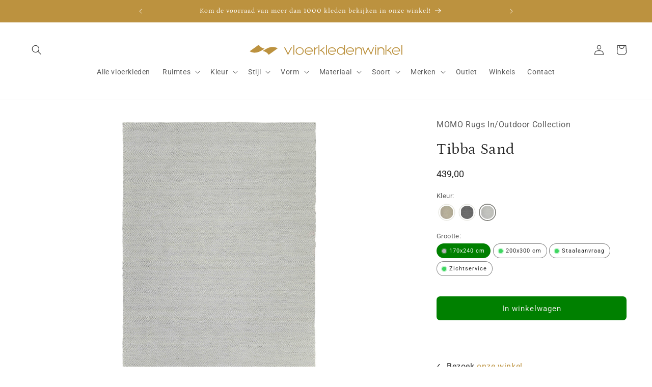

--- FILE ---
content_type: text/javascript; charset=utf-8
request_url: https://www.vloerkledenwinkel.nl/products/laagpolig-vloerkleed-tibba-sand.js
body_size: 793
content:
{"id":7099272233097,"title":"Tibba Sand","handle":"laagpolig-vloerkleed-tibba-sand","description":"\u003cdiv\u003eHet laagpolig vloerkleed Tibba Sand is een uniek handgeweven kleed. Dit kleed maakt gebruik van garen dat afkomstig is van plastic afval. De gedeeltelijk beige en grijze tonen in het vloerkleed maken dat het goed te combineren is met zowel diepgaand als opvallende kleuren. Dit kleed is beschikbaar in de standaardmaten 170x240 en 200x300 cm. Op aanvraag kan het vloerkleed ook in een ander formaat worden gemaakt.\u003c\/div\u003e\n\u003cdiv\u003e\u003cbr\u003e\u003c\/div\u003e\n\u003cdiv\u003eDe Tibba serie van MOMO Rugs Studio bestaat uit drie stoffen, waaronder de Tibba Sand. Deze serie staat voor duurzaamheid. Om dit te realiseren worden alle tapijten binnen deze serie volledig van plastic flessen gemaakt. Dit helpt mij met het tegengaan van al het overtollige plastic afvalwater in de wereld. Elandenkleed is handgeweven door vakmensen. Dat is terug te zien in de complexe patronen van de vloerkleden.\u003c\/div\u003e\n\u003cdiv\u003e\u003cbr\u003e\u003c\/div\u003e\n\u003cdiv\u003eVoordelen:\u003c\/div\u003e\n\u003cul\u003e\n\u003cli\u003eDuurzaam\u003c\/li\u003e\n\u003cli\u003eMaat is aanpasbaar\u003c\/li\u003e\n\u003cli\u003eUniek ontwerp\u003c\/li\u003e\n\u003c\/ul\u003e","published_at":"2022-12-06T11:02:59+01:00","created_at":"2022-12-06T11:02:59+01:00","vendor":"MOMO Rugs In\/Outdoor Collection","type":"Vloerkleden","tags":["500-1000","under-500"],"price":0,"price_min":0,"price_max":76900,"available":true,"price_varies":true,"compare_at_price":0,"compare_at_price_min":0,"compare_at_price_max":76900,"compare_at_price_varies":true,"variants":[{"id":47111238320477,"title":"170x240 cm","option1":"170x240 cm","option2":null,"option3":null,"sku":"8719758066740","requires_shipping":true,"taxable":true,"featured_image":null,"available":true,"name":"Tibba Sand - 170x240 cm","public_title":"170x240 cm","options":["170x240 cm"],"price":43900,"weight":0,"compare_at_price":43900,"inventory_management":"shopify","barcode":"8719758066740","requires_selling_plan":false,"selling_plan_allocations":[]},{"id":56316799713629,"title":"200x300 cm","option1":"200x300 cm","option2":null,"option3":null,"sku":"8719758066757","requires_shipping":true,"taxable":true,"featured_image":null,"available":true,"name":"Tibba Sand - 200x300 cm","public_title":"200x300 cm","options":["200x300 cm"],"price":76900,"weight":0,"compare_at_price":76900,"inventory_management":"shopify","barcode":"8719758066757","requires_selling_plan":false,"selling_plan_allocations":[]},{"id":56316799746397,"title":"Staalaanvraag","option1":"Staalaanvraag","option2":null,"option3":null,"sku":null,"requires_shipping":true,"taxable":true,"featured_image":null,"available":true,"name":"Tibba Sand - Staalaanvraag","public_title":"Staalaanvraag","options":["Staalaanvraag"],"price":0,"weight":0,"compare_at_price":0,"inventory_management":null,"barcode":"7448692098760","requires_selling_plan":false,"selling_plan_allocations":[]},{"id":56316799779165,"title":"Zichtservice","option1":"Zichtservice","option2":null,"option3":null,"sku":null,"requires_shipping":true,"taxable":true,"featured_image":null,"available":true,"name":"Tibba Sand - Zichtservice","public_title":"Zichtservice","options":["Zichtservice"],"price":0,"weight":0,"compare_at_price":0,"inventory_management":null,"barcode":"7448692240596","requires_selling_plan":false,"selling_plan_allocations":[]}],"images":["\/\/cdn.shopify.com\/s\/files\/1\/0278\/1301\/9785\/files\/Tibba-Sand-Vloerkledenwinkel-8321_73a111cd-4f29-43cf-824f-ad9db6cf09cc.jpg?v=1749123427"],"featured_image":"\/\/cdn.shopify.com\/s\/files\/1\/0278\/1301\/9785\/files\/Tibba-Sand-Vloerkledenwinkel-8321_73a111cd-4f29-43cf-824f-ad9db6cf09cc.jpg?v=1749123427","options":[{"name":"size","position":1,"values":["170x240 cm","200x300 cm","Staalaanvraag","Zichtservice"]}],"url":"\/products\/laagpolig-vloerkleed-tibba-sand","media":[{"alt":"Tibba Sand Vloerkledenwinkel","id":65786693222749,"position":1,"preview_image":{"aspect_ratio":0.721,"height":2387,"width":1722,"src":"https:\/\/cdn.shopify.com\/s\/files\/1\/0278\/1301\/9785\/files\/Tibba-Sand-Vloerkledenwinkel-8321_73a111cd-4f29-43cf-824f-ad9db6cf09cc.jpg?v=1749123427"},"aspect_ratio":0.721,"height":2387,"media_type":"image","src":"https:\/\/cdn.shopify.com\/s\/files\/1\/0278\/1301\/9785\/files\/Tibba-Sand-Vloerkledenwinkel-8321_73a111cd-4f29-43cf-824f-ad9db6cf09cc.jpg?v=1749123427","width":1722}],"requires_selling_plan":false,"selling_plan_groups":[]}